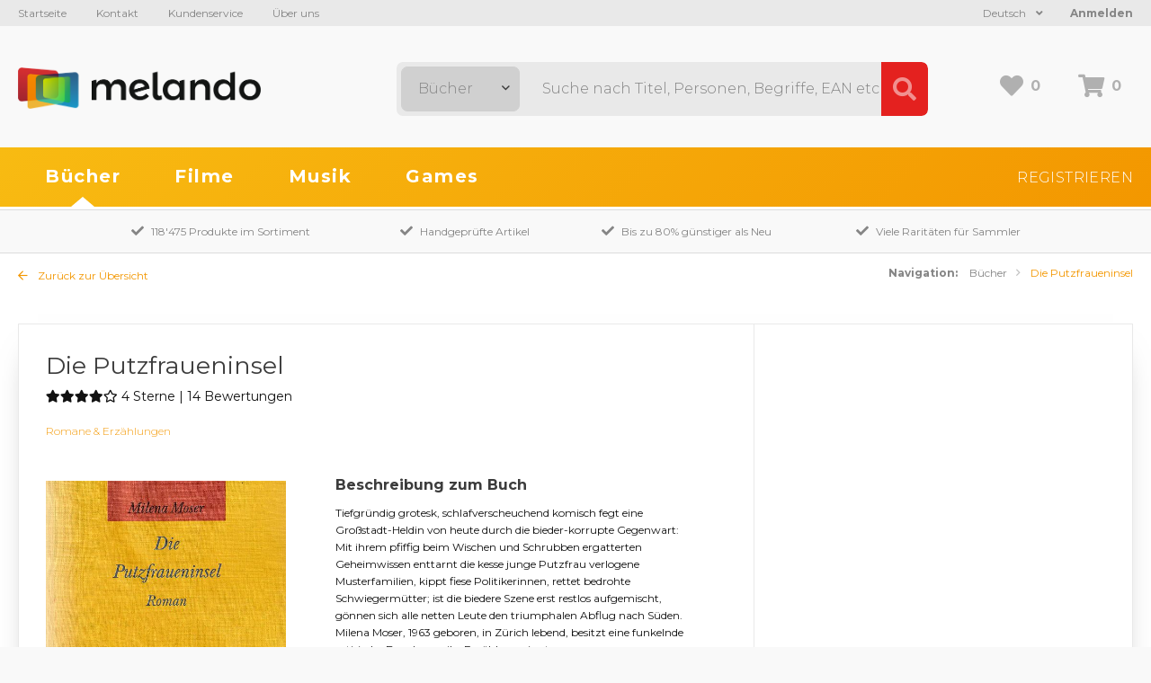

--- FILE ---
content_type: text/html; charset=UTF-8
request_url: https://www.melando.ch/de/gebrauchte-buecher-kaufen/die-putzfraueninsel-4349
body_size: 6461
content:
<!DOCTYPE html>
<html lang="de">
<head>
	<meta charset="utf-8">
	<meta http-equiv="X-UA-Compatible" content="IE=edge">
	
	<title>Buch Die Putzfraueninsel von Milena Moser gebraucht kaufen bei Melando Schweiz</title>
	<meta name="description" content="Kaufen Sie Buch Die Putzfraueninsel von Milena Moser gebraucht statt Neu und sparen Sie bis zu 80% gegenüber dem Neupreis bei Melando Schweiz.">

	<base href="https://www.melando.ch/">

	<meta name="application-name" content="Melando">
	<meta name="apple-mobile-web-app-title" content="Melando">
	<meta name="viewport" content="width=device-width, initial-scale=1, maximum-scale=1">
	
	<!-- CSS -->
	<link rel="stylesheet" href="https://fonts.googleapis.com/css?family=Montserrat:300,400,500,600,700">
	<link rel="stylesheet" href="css/shop/fontAwesome/css/fontawesome-all.min.css" type="text/css">
	<link rel="stylesheet" href="css/shop/styles.css" type="text/css">
    
	<!-- JS -->
	<script src="js/shop/addons/jquery.min.js"></script>
	<script src="js/shop/packed.min.js"></script>
	<script src="js/shop/shop.min.js"></script>
    
	<!-- TouchIcons -->
	<link rel="shortcut icon" href="img/favicon.ico" type="image/x-icon" />
	<link rel="apple-touch-icon" href="img/apple-touch-icon.png" />
	<link rel="apple-touch-icon" sizes="57x57" href="img/apple-touch-icon-57x57.png" />
	<link rel="apple-touch-icon" sizes="72x72" href="img/apple-touch-icon-72x72.png" />
	<link rel="apple-touch-icon" sizes="76x76" href="img/apple-touch-icon-76x76.png" />
	<link rel="apple-touch-icon" sizes="114x114" href="img/apple-touch-icon-114x114.png" />
	<link rel="apple-touch-icon" sizes="120x120" href="img/apple-touch-icon-120x120.png" />
	<link rel="apple-touch-icon" sizes="144x144" href="img/apple-touch-icon-144x144.png" />
	<link rel="apple-touch-icon" sizes="152x152" href="img/apple-touch-icon-152x152.png" />
    <link rel="apple-touch-icon" sizes="180x180" href="img/apple-touch-icon-180x180.png" />
    
        <!-- Global site tag (gtag.js) - Google Analytics -->
    <script async src="https://www.googletagmanager.com/gtag/js?id=UA-147530230-1"></script>
    <script>
        window.dataLayer = window.dataLayer || [];
        function gtag(){dataLayer.push(arguments);}
        gtag('js', new Date());
        gtag('config', 'UA-147530230-1');
    </script>
    
        
    <!-- Rich data -->
    <script type="application/ld+json">
    {
        "@context": "https://schema.org/",
        "@type": "Product",
        "name": "Die Putzfraueninsel",
        "image": "https:\/\/www.melando.ch\/uploads\/ec\/eceb5c4e85cac68608a82b35ba3835be.jpg",
        "description": "Tiefgründig grotesk, schlafverscheuchend komisch fegt eine Großstadt-Heldin von heute durch die bieder-korrupte Gegenwart: Mit ihrem pfiffig beim Wischen und Schrubben ergatterten Geheimwissen enttarnt die kesse junge Putzfrau verlogene Musterfamilien, kippt fiese Politikerinnen, rettet bedrohte Schwiegermütter; ist die biedere Szene erst restlos aufgemischt, gönnen sich alle netten Leute den triumphalen Abflug nach Süden. Milena Moser, 1963 geboren, in Zürich lebend, besitzt eine funkelnde satirische Begabung; ihr Erzählen swingt.    Über den Autor  Milena Moser, geb. 1963 in Zürich, hat eine Buchhändlerlehre absolviert und immer schon geschrieben, zunächst für Schweizer Rundfunkanstalten. 1990 erste Kurzgeschichten, 1991 ihr erster Roman 'Die Putzfraueninsel', dessen TV-Verfilmung preisgekrönt wurde. Es folgten weitere erfolgreiche Veröffentlichungen. Die Autorin lebt heute in San Francisco.",
        "gtin13": "9783499132094",
        "identifier": "9783499132094",
        "sku": "4349",
				"aggregateRating": {
          "@type": "AggregateRating",
          "ratingValue": "4",
          "reviewCount": "14"
        },
		        "offers": {
            "@type": "Offer",
            "url": "https://www.melando.ch/de/gebrauchte-buecher-kaufen/die-putzfraueninsel-4349",
            "priceCurrency": "CHF",
            "price": "11.75",
			"priceValidUntil": "2026-02-20",
            "itemCondition": "https://schema.org/UsedCondition",
            "availability": "https://schema.org/InStock",
            "seller": {
            "@type": "Organization",
            "name": "Melando AG"
            }
        }
    }
    </script>


    <!-- Open Graph -->
    <meta property="og:title" content="Die Putzfraueninsel" />
    <meta property="og:type" content="product" />
    <meta property="og:availability" content="in stock" />
    <meta property="product:price:amount" content="11.75"/>
    <meta property="product:price:currency" content="CHF"/>
    <meta property="og:url" content="https://www.melando.ch/de/gebrauchte-buecher-kaufen/die-putzfraueninsel-4349" />
    <meta property="fb:app_id" content="2515217241868237" />
    <meta property="og:description" content="Tiefgründig grotesk, schlafverscheuchend komisch fegt eine Großstadt-Heldin von heute durch die bieder-korrupte Gegenwart: Mit ihrem pfiffig beim Wischen und Schrubben ergatterten Geheimwissen enttarnt die kesse junge Putzfrau verlogene Musterfamilien, kippt fiese Politikerinnen, rettet bedrohte Schwiegermütter; ist die biedere Szene erst restlos aufgemischt, gönnen sich alle netten Leute den triumphalen Abflug nach Süden. Milena Moser, 1963 geboren, in Zürich lebend, besitzt eine funkelnde satirische Begabung; ihr Erzählen swingt.    Über den Autor  Milena Moser, geb. 1963 in Zürich, hat eine Buchhändlerlehre absolviert und immer schon geschrieben, zunächst für Schweizer Rundfunkanstalten. 1990 erste Kurzgeschichten, 1991 ihr erster Roman 'Die Putzfraueninsel', dessen TV-Verfilmung preisgekrönt wurde. Es folgten weitere erfolgreiche Veröffentlichungen. Die Autorin lebt heute in San Francisco." />
        <meta property="og:image" content="https://www.melando.ch/uploads/ec/eceb5c4e85cac68608a82b35ba3835be.jpg" />
    
</head>

<body>

<!-- Responsive Navigation -->
<div id="responsive_navigation_wrap" class="responsive_navigation_wrap">
	<div class="inner_wrap">

                    <a class="login_button" href="https://www.melando.ch/de/auth/login">Anmelden</a>
        		
		<nav>
	<ul class="navigation">
		<li class="orange">
			<a href="https://www.melando.ch/de/gebrauchte-buecher-kaufen/reset">Bücher</a>
					</li>
		<li class="green">
			<a href="https://www.melando.ch/de/gebrauchte-filme-kaufen/reset">Filme</a>
					</li>
		<li class="red">
			<a href="https://www.melando.ch/de/gebrauchte-musik-kaufen/reset">Musik</a>
					</li>
		<li class="blue">
			<a href="https://www.melando.ch/de/gebrauchte-games-kaufen/reset">Games</a>
					</li>
	</ul>
</nav>	
		<ul class="meta-navigation">
	<li><a href="https://www.melando.ch/de">Startseite</a></li>
	<li><a href="https://www.melando.ch/de/page/contact">Kontakt</a></li>
	<li><a href="https://www.melando.ch/de/page/help">Kundenservice</a></li>
	<li><a href="https://www.melando.ch/de/page/about">Über uns</a></li>
</ul>		<div class="shop_navigation">
			<a href="https://www.melando.ch/de/auth/login" class="register">Registrieren</a>
	</div>
                
        
<div class="language_switcher">

	<div class="active_language">
		Deutsch		<i class="fa fa-angle-down"></i>
    </div>
    
	<div class="language_dropdown">
        <a href="https://www.melando.ch/de" class="language">Deutsch</a>	
        <a href="https://www.melando.ch/fr" class="language">Francais</a>	
    </div>
    
	<div class="cf"></div>
</div>		</div>
</div>
<a href="javascript:void(0);" class="responsive_navigation_toggle" title="Responsive Navigation"><span></span><span></span><span></span></a>



<div class="page">
	
	<header class="header">

	<div class="header_top">
		<div class="header_inner">
            <ul class="meta-navigation">
	<li><a href="https://www.melando.ch/de">Startseite</a></li>
	<li><a href="https://www.melando.ch/de/page/contact">Kontakt</a></li>
	<li><a href="https://www.melando.ch/de/page/help">Kundenservice</a></li>
	<li><a href="https://www.melando.ch/de/page/about">Über uns</a></li>
</ul>            
			            
            				<a class="login_button" href="https://www.melando.ch/de/auth/login">Anmelden</a>
						
            
<div class="language_switcher">

	<div class="active_language">
		Deutsch		<i class="fa fa-angle-down"></i>
    </div>
    
	<div class="language_dropdown">
        <a href="https://www.melando.ch/de" class="language">Deutsch</a>	
        <a href="https://www.melando.ch/fr" class="language">Francais</a>	
    </div>
    
	<div class="cf"></div>
</div>	            
			<div class="cf"></div>
		</div>
	</div>

	<div class="header_middle">
		<div class="header_inner">

			<div class="logo">
                <a href="https://www.melando.ch/de">
                    <img src="img/logo.png" alt="Melando" width="270" />
                </a>
            </div>
            
			<div class="shop_cart_box">
				<a href="https://www.melando.ch/de/wishlist" class="wishlist goto_wishlist" title="Wunschliste">
					<i class="fa fa-heart"></i><span class="text" id="wishlist_count">0</span>
				</a>
				<a href="https://www.melando.ch/de/cart" class="cart" title="Warenkorb">
					<i class="fa fa-shopping-cart"></i><span class="text" id="cart_count">0</span>
				</a>
            </div>
            
			<div class="search_wrap">
				<form action="https://www.melando.ch/de/shop/filter" method="get" id="search_filter" accept-charset="utf-8">
					<select name="product_type_id" class="form-control select2_dark" id="category_select">
<option value="4" selected="selected">Bücher</option>
<option value="1">Filme</option>
<option value="2">Musik</option>
<option value="3">Games</option>
</select>
					<input type="text" name="search" value=""  id="search_input" placeholder="Suche nach Titel, Personen, Begriffe, EAN etc ..." />
					<input type="submit" name="submit" value="Suche"  class="button" />
					<i class="fa fa-search"></i>
					<span class="reset_input"><i class="fa fa-times"></i></span>
				</form>            </div>
            
            <div class="cf"></div>
            
		</div>
	</div>

	<div id="header_bottom" class="header_bottom">

		<div class="header_inner">
			<nav>
	<ul class="navigation">
		<li class="orange">
			<a href="https://www.melando.ch/de/gebrauchte-buecher-kaufen/reset">Bücher</a>
					</li>
		<li class="green">
			<a href="https://www.melando.ch/de/gebrauchte-filme-kaufen/reset">Filme</a>
					</li>
		<li class="red">
			<a href="https://www.melando.ch/de/gebrauchte-musik-kaufen/reset">Musik</a>
					</li>
		<li class="blue">
			<a href="https://www.melando.ch/de/gebrauchte-games-kaufen/reset">Games</a>
					</li>
	</ul>
</nav>			<div class="shop_navigation">
			<a href="https://www.melando.ch/de/auth/login" class="register">Registrieren</a>
	</div>			<div class="cf"></div>
        </div>
        
	</div>
</header>

	<div id="siteframe">
		
<!-- Canonical link -->
<link rel="canonical" href="https://www.melando.ch/de/gebrauchte-buecher-kaufen/die-putzfraueninsel-4349">


<div class="advantages_wrap">
	<div class="inner_wrap">
        <div class="advantage"><i class="fa fa-check"></i>118'475 Produkte im Sortiment</div>
		<div class="advantage"><i class="fa fa-check"></i>Handgeprüfte Artikel</div>
		<div class="advantage"><i class="fa fa-check"></i>Bis zu 80% günstiger als Neu</div>
		<div class="advantage"><i class="fa fa-check"></i>Viele Raritäten für Sammler</div>
	</div>
</div>
<div class="content_wrap books detail">

    
	<div class="detail_top">
		<a href="https://www.melando.ch/de/gebrauchte-buecher-kaufen/reset" class="back_to_overview">
			<i class="fa fa-arrow-left"></i>
			Zurück zur Übersicht		</a>
		<div class="custom_breadcrumb">
			<span class="navi_element">Navigation:</span>
			<a href="https://www.melando.ch/de/gebrauchte-buecher-kaufen/reset" class="breadcrumb_element">Bücher</a>

			<span class="breadcrumb_element">
				Die Putzfraueninsel			</span>

		</div>
		<div class="cf"></div>
	</div>

	
<div class="article_detail">
	<div class="article_left">
		
		<div class="article_top">
			<h1>Die Putzfraueninsel</h1>
		
							<div class="stars_wrap">
				<i class="fas fa-star"></i><i class="fas fa-star"></i><i class="fas fa-star"></i><i class="fas fa-star"></i><i class="far fa-star" aria-hidden="true"></i><span class='description'>	4 Sterne | 14 Bewertungen</span>				</div>
										<ul class="categories">
									<li>
	                    <a href="https://www.melando.ch/de/gebrauchte-buecher-kaufen/filter/product_category_id/romane-erzaehlungen-49">
	                        Romane & Erzählungen						</a>
					</li>
								</ul>
	        		</div>	
			
		<div class="pictures">

			<div class="picture">
                                    <a class="fancybox_thumbnail" href="uploads/ec/eceb5c4e85cac68608a82b35ba3835be.jpg">
						<img src="vendor_others/slir/w500/uploads/ec/eceb5c4e85cac68608a82b35ba3835be.jpg" alt="Die Putzfraueninsel" />
                    </a>
                			</div>
            
			<div class="thumbnails">
								<div class="cf"></div>
			</div>

											</div>

		<div class="text">

            
									<h2>Beschreibung zum Buch</h2>
				
                <div class="text long_description">
                    Tiefgründig grotesk, schlafverscheuchend komisch fegt eine Großstadt-Heldin von heute durch die bieder-korrupte Gegenwart: Mit ihrem pfiffig beim Wischen und Schrubben ergatterten Geheimwissen enttarnt die kesse junge Putzfrau verlogene Musterfamilien, kippt fiese Politikerinnen, rettet bedrohte Schwiegermütter; ist die biedere Szene erst restlos aufgemischt, gönnen sich alle netten Leute den triumphalen Abflug nach Süden. Milena Moser, 1963 geboren, in Zürich lebend, besitzt eine funkelnde satirische Begabung; ihr Erzählen swingt.<br />
<br />
Über den Autor<br />
Milena Moser, geb. 1963 in Zürich, hat eine Buchhändlerlehre absolviert und immer schon geschrieben, zunächst für Schweizer Rundfunkanstalten. 1990 erste Kurzgeschichten, 1991 ihr erster Roman 'Die Putzfraueninsel', dessen TV-Verfilmung preisgekrönt wurde. Es folgten weitere erfolgreiche Veröffentlichungen. Die Autorin lebt heute in San Francisco.                </div>
                        
            <div class="product_info open">
				
				<h2>Informationen zum Produkt</h2>
				
				<ul class="infos">
																		<li>
								<span class="label">Format</span>
								<span class="text">Taschenbuch</span>
							</li>
																								<li>
								<span class="label">Label</span>
								<span class="text">Rowohlt Taschenbuch</span>
							</li>
																								<li>
								<span class="label">Autor</span>
								<span class="text"><a href="https://www.melando.ch/de/gebrauchte-buecher-kaufen?search=Milena+Moser">Milena Moser</a></span>
							</li>
																								<li>
								<span class="label">Sprache</span>
								<span class="text">Deutsch</span>
							</li>
																								<li>
								<span class="label">Anzahl Seiten</span>
								<span class="text">223</span>
							</li>
																								<li>
								<span class="label">ISBN</span>
								<span class="text">3499132095</span>
							</li>
																								<li>
								<span class="label">EAN</span>
								<span class="text">9783499132094</span>
							</li>
															</ul>

								
			</div>

			<div class="buttons_wrap">
				<a class="button button_gray wishlist to_wishlist " data-product_id="4349" >
					<i class="fa fa-heart"></i>
					<span>Produkt merken</span>
				</a>
			</div>
			
        </div>
        <div class="cf"></div>
	</div>

	<div class="article_right">
		
		
		<div class="cf"></div>

	</div>
	
	<div class="cf"></div>
</div>

</div>


<!-- Upselling cart -->
<div class="popup_wrap upselling_popup" id="upselling_popup" data-product_id="4349">
    <div class="big_spinner">
        <i class="fa fa-spinner fa-spin" aria-hidden="true"></i>
    </div>
</div>


<!-- Newest similar products -->
	<div class="article_slider newest_products">
		<div class="inner_wrap">
            <h2 class="h2_as_h1">Neue Bücher im Lager in &laquo;Romane & Erzählungen&raquo;</h2>
			<div class="articles_wrap">
				
<div class="article_entry orange ">
    
	<div class="article_inner ">

        
		<div class="picture">

			<a href="https://www.melando.ch/de/gebrauchte-buecher-kaufen/schlaglicht-181181" class="resource_link">
                				    <img data-srcset="vendor_others/slir/w300-q85/uploads/ac/ac0773c854e024b2a5753fe616183b27.jpg 1x, vendor_others/slir/w600-q85/uploads/ac/ac0773c854e024b2a5753fe616183b27.jpg 2x" data-retina="vendor_others/slir/w600-q85/uploads/ac/ac0773c854e024b2a5753fe616183b27.jpg" data-src="vendor_others/slir/w300-q85/uploads/ac/ac0773c854e024b2a5753fe616183b27.jpg" src="vendor_others/slir/w75-q5/uploads/ac/ac0773c854e024b2a5753fe616183b27.jpg" itemprop="image"  class="lazyload"  alt="Schlaglicht">                			</a>

		</div>


		<div class="text">
            
                        
			<h3 class="h3_as_h2">Schlaglicht</h3>

			<ul class="info">
									<li>Rita Bullwinkel</li>
									<li>Gebundene Ausgabe</li>
				            </ul>
            
			<div class="shop_cart_box ">
				<a class="wishlist to_wishlist " data-product_id="181181" >
					<i class="fa fa-heart "></i>
                </a>
			</div>

			<div class="availability ">
				
					
							 				<span class="backorder"><i class="fa fa-clock"></i> Auf Bestellung (Lieferung innert 7-14 Tagen)</span>
					
										
 							</div>

		</div>

		<a href="https://www.melando.ch/de/gebrauchte-buecher-kaufen/schlaglicht-181181" class="entry_link"></a>

	</div>
</div>


<div class="article_entry orange ">
    
	<div class="article_inner ">

        
		<div class="picture">

			<a href="https://www.melando.ch/de/gebrauchte-buecher-kaufen/geiseldrama-in-paris-181023" class="resource_link">
                				    <img data-srcset="vendor_others/slir/w300-q85/uploads/1f/1f41588ef6511b349b6adb001db5c2b9.jpg 1x, vendor_others/slir/w600-q85/uploads/1f/1f41588ef6511b349b6adb001db5c2b9.jpg 2x" data-retina="vendor_others/slir/w600-q85/uploads/1f/1f41588ef6511b349b6adb001db5c2b9.jpg" data-src="vendor_others/slir/w300-q85/uploads/1f/1f41588ef6511b349b6adb001db5c2b9.jpg" src="vendor_others/slir/w75-q5/uploads/1f/1f41588ef6511b349b6adb001db5c2b9.jpg" itemprop="image"  class="lazyload"  alt="Geiseldrama in Paris">                			</a>

		</div>


		<div class="text">
            
                        
			<h3 class="h3_as_h2">Geiseldrama in Paris</h3>

			<ul class="info">
									<li>k.A.</li>
									<li>Gebundene Ausgabe</li>
				            </ul>
            
			<div class="shop_cart_box ">
				<a class="wishlist to_wishlist " data-product_id="181023" >
					<i class="fa fa-heart "></i>
                </a>
			</div>

			<div class="availability ">
				
					
							 				<span class="backorder"><i class="fa fa-clock"></i> Auf Bestellung (Lieferung innert 7-14 Tagen)</span>
					
										
 							</div>

		</div>

		<a href="https://www.melando.ch/de/gebrauchte-buecher-kaufen/geiseldrama-in-paris-181023" class="entry_link"></a>

	</div>
</div>


<div class="article_entry orange ">
    
	<div class="article_inner ">

        
		<div class="picture">

			<a href="https://www.melando.ch/de/gebrauchte-buecher-kaufen/der-gruene-papst-180938" class="resource_link">
                				    <img data-srcset="vendor_others/slir/w300-q85/uploads/2e/2e6a9732bb14602ef6e145c82e33a6ac.jpg 1x, vendor_others/slir/w600-q85/uploads/2e/2e6a9732bb14602ef6e145c82e33a6ac.jpg 2x" data-retina="vendor_others/slir/w600-q85/uploads/2e/2e6a9732bb14602ef6e145c82e33a6ac.jpg" data-src="vendor_others/slir/w300-q85/uploads/2e/2e6a9732bb14602ef6e145c82e33a6ac.jpg" src="vendor_others/slir/w75-q5/uploads/2e/2e6a9732bb14602ef6e145c82e33a6ac.jpg" itemprop="image"  class="lazyload"  alt="Der grüne Papst">                			</a>

		</div>


		<div class="text">
            
                        
			<h3 class="h3_as_h2">Der grüne Papst</h3>

			<ul class="info">
									<li>Miguel Angel Asturias</li>
									<li>Taschenbuch</li>
				            </ul>
            
			<div class="shop_cart_box ">
				<a class="wishlist to_wishlist " data-product_id="180938" >
					<i class="fa fa-heart "></i>
                </a>
			</div>

			<div class="availability ">
				
					
							 				<span class="backorder"><i class="fa fa-clock"></i> Auf Bestellung (Lieferung innert 7-14 Tagen)</span>
					
										
 							</div>

		</div>

		<a href="https://www.melando.ch/de/gebrauchte-buecher-kaufen/der-gruene-papst-180938" class="entry_link"></a>

	</div>
</div>


<div class="article_entry orange ">
    
	<div class="article_inner ">

        
		<div class="picture">

			<a href="https://www.melando.ch/de/gebrauchte-buecher-kaufen/der-bunker-180614" class="resource_link">
                				    <img data-srcset="vendor_others/slir/w300-q85/uploads/e9/e98bae7c3d947c882aa31969ce44efb7.jpg 1x, vendor_others/slir/w600-q85/uploads/e9/e98bae7c3d947c882aa31969ce44efb7.jpg 2x" data-retina="vendor_others/slir/w600-q85/uploads/e9/e98bae7c3d947c882aa31969ce44efb7.jpg" data-src="vendor_others/slir/w300-q85/uploads/e9/e98bae7c3d947c882aa31969ce44efb7.jpg" src="vendor_others/slir/w75-q5/uploads/e9/e98bae7c3d947c882aa31969ce44efb7.jpg" itemprop="image"  class="lazyload"  alt="Der Bunker">                			</a>

		</div>


		<div class="text">
            
                        
			<h3 class="h3_as_h2">Der Bunker</h3>

			<ul class="info">
									<li>Jacques Berndorf</li>
									<li>Taschenbuch</li>
				            </ul>
            
			<div class="shop_cart_box ">
				<a class="wishlist to_wishlist " data-product_id="180614" >
					<i class="fa fa-heart "></i>
                </a>
			</div>

			<div class="availability ">
				
					
							 				<span class="backorder"><i class="fa fa-clock"></i> Auf Bestellung (Lieferung innert 7-14 Tagen)</span>
					
										
 							</div>

		</div>

		<a href="https://www.melando.ch/de/gebrauchte-buecher-kaufen/der-bunker-180614" class="entry_link"></a>

	</div>
</div>


<div class="article_entry orange ">
    
	<div class="article_inner ">

        
		<div class="picture">

			<a href="https://www.melando.ch/de/gebrauchte-buecher-kaufen/der-club-der-engel-180331" class="resource_link">
                				    <img data-srcset="vendor_others/slir/w300-q85/uploads/42/42c843419d8e63174f60dbd2ed938704.jpg 1x, vendor_others/slir/w600-q85/uploads/42/42c843419d8e63174f60dbd2ed938704.jpg 2x" data-retina="vendor_others/slir/w600-q85/uploads/42/42c843419d8e63174f60dbd2ed938704.jpg" data-src="vendor_others/slir/w300-q85/uploads/42/42c843419d8e63174f60dbd2ed938704.jpg" src="vendor_others/slir/w75-q5/uploads/42/42c843419d8e63174f60dbd2ed938704.jpg" itemprop="image"  class="lazyload"  alt="Der Club der Engel">                			</a>

		</div>


		<div class="text">
            
                        
			<h3 class="h3_as_h2">Der Club der Engel</h3>

			<ul class="info">
									<li>Luis F Verissimo</li>
									<li>Taschenbuch</li>
				            </ul>
            
			<div class="shop_cart_box ">
				<a class="wishlist to_wishlist " data-product_id="180331" >
					<i class="fa fa-heart "></i>
                </a>
			</div>

			<div class="availability ">
				
					
							 				<span class="backorder"><i class="fa fa-clock"></i> Auf Bestellung (Lieferung innert 7-14 Tagen)</span>
					
										
 							</div>

		</div>

		<a href="https://www.melando.ch/de/gebrauchte-buecher-kaufen/der-club-der-engel-180331" class="entry_link"></a>

	</div>
</div>


<div class="article_entry orange ">
    
	<div class="article_inner ">

        
		<div class="picture">

			<a href="https://www.melando.ch/de/gebrauchte-buecher-kaufen/bittersuess-179603" class="resource_link">
                				    <img data-srcset="vendor_others/slir/w300-q85/uploads/d3/d390f2e37048353837c0e075e373d838.jpg 1x, vendor_others/slir/w600-q85/uploads/d3/d390f2e37048353837c0e075e373d838.jpg 2x" data-retina="vendor_others/slir/w600-q85/uploads/d3/d390f2e37048353837c0e075e373d838.jpg" data-src="vendor_others/slir/w300-q85/uploads/d3/d390f2e37048353837c0e075e373d838.jpg" src="vendor_others/slir/w75-q5/uploads/d3/d390f2e37048353837c0e075e373d838.jpg" itemprop="image"  class="lazyload"  alt="Bittersüss">                			</a>

		</div>


		<div class="text">
            
                        
			<h3 class="h3_as_h2">Bittersüss</h3>

			<ul class="info">
									<li>Hattie Williams</li>
									<li>Gebundene Ausgabe</li>
				            </ul>
            
			<div class="shop_cart_box ">
				<a class="wishlist to_wishlist " data-product_id="179603" >
					<i class="fa fa-heart "></i>
                </a>
			</div>

			<div class="availability ">
				
					
							 				<span class="backorder"><i class="fa fa-clock"></i> Auf Bestellung (Lieferung innert 7-14 Tagen)</span>
					
										
 							</div>

		</div>

		<a href="https://www.melando.ch/de/gebrauchte-buecher-kaufen/bittersuess-179603" class="entry_link"></a>

	</div>
</div>


<div class="article_entry orange ">
    
	<div class="article_inner ">

        
		<div class="picture">

			<a href="https://www.melando.ch/de/gebrauchte-buecher-kaufen/herumtreiberinnen-179359" class="resource_link">
                				    <img data-srcset="vendor_others/slir/w300-q85/uploads/4b/4b99ae0df7836d81a73bc99b1ac30ef9.jpg 1x, vendor_others/slir/w600-q85/uploads/4b/4b99ae0df7836d81a73bc99b1ac30ef9.jpg 2x" data-retina="vendor_others/slir/w600-q85/uploads/4b/4b99ae0df7836d81a73bc99b1ac30ef9.jpg" data-src="vendor_others/slir/w300-q85/uploads/4b/4b99ae0df7836d81a73bc99b1ac30ef9.jpg" src="vendor_others/slir/w75-q5/uploads/4b/4b99ae0df7836d81a73bc99b1ac30ef9.jpg" itemprop="image"  class="lazyload"  alt="Herumtreiberinnen">                			</a>

		</div>


		<div class="text">
            
                        
			<h3 class="h3_as_h2">Herumtreiberinnen</h3>

			<ul class="info">
									<li>Bettina Wilpert</li>
									<li>Gebundene Ausgabe</li>
				            </ul>
            
			<div class="shop_cart_box ">
				<a class="wishlist to_wishlist " data-product_id="179359" >
					<i class="fa fa-heart "></i>
                </a>
			</div>

			<div class="availability ">
				
					
							 				<span class="backorder"><i class="fa fa-clock"></i> Auf Bestellung (Lieferung innert 7-14 Tagen)</span>
					
										
 							</div>

		</div>

		<a href="https://www.melando.ch/de/gebrauchte-buecher-kaufen/herumtreiberinnen-179359" class="entry_link"></a>

	</div>
</div>


<div class="article_entry orange ">
    
	<div class="article_inner ">

        
		<div class="picture">

			<a href="https://www.melando.ch/de/gebrauchte-buecher-kaufen/schnee-auf-dem-kilimandscharo-179291" class="resource_link">
                				    <img data-srcset="vendor_others/slir/w300-q85/uploads/0f/0fe2cb57be76c380b43dd21847519131.jpg 1x, vendor_others/slir/w600-q85/uploads/0f/0fe2cb57be76c380b43dd21847519131.jpg 2x" data-retina="vendor_others/slir/w600-q85/uploads/0f/0fe2cb57be76c380b43dd21847519131.jpg" data-src="vendor_others/slir/w300-q85/uploads/0f/0fe2cb57be76c380b43dd21847519131.jpg" src="vendor_others/slir/w75-q5/uploads/0f/0fe2cb57be76c380b43dd21847519131.jpg" itemprop="image"  class="lazyload"  alt="Schnee auf dem Kilimandscharo">                			</a>

		</div>


		<div class="text">
            
                        
			<h3 class="h3_as_h2">Schnee auf dem Kilimandscharo</h3>

			<ul class="info">
									<li>Ernest Hemingway</li>
									<li>Gebundene Ausgabe</li>
				            </ul>
            
			<div class="shop_cart_box ">
				<a class="wishlist to_wishlist " data-product_id="179291" >
					<i class="fa fa-heart "></i>
                </a>
			</div>

			<div class="availability ">
				
					
							 				<span class="backorder"><i class="fa fa-clock"></i> Auf Bestellung (Lieferung innert 7-14 Tagen)</span>
					
										
 							</div>

		</div>

		<a href="https://www.melando.ch/de/gebrauchte-buecher-kaufen/schnee-auf-dem-kilimandscharo-179291" class="entry_link"></a>

	</div>
</div>

			</div>
			<div class="cf"></div>
		</div>
	</div>
	</div>

	<footer class="footer">
	
	<div class="footer_top">
                    <div class="infos_wrap">
                                                            <div class="info">

                            <h4>
                                <i class="fa fa-leaf"></i>                                ÖKOLOGISCH EINKAUFEN                            </h4>

                            <p>
                                Bei Melando können Sie rund um die Uhr gebrauchte Medien bis zu 80 Prozent günstiger bestellen als Neu. Damit bekommen Medien ein zweites Leben und das schont nicht nur Ihr Budget, sondern auch die Umwelt.&nbsp;                            </p>

                                                                                                                    
                        </div>

                                                                                <div class="info">

                            <h4>
                                <i class="fa fa-shopping-cart"></i>                                SCHNELLE LIEFERUNG, EINFACHE BEZAHLUNG                            </h4>

                            <p>
                                <p>Wir bearbeiten Bestellungen von Montag bis Freitag. Sie bezahlen bequem online. Schnell, einfach und sicher.<br></p>                            </p>

                                                                                                                    
                        </div>

                                                                                <div class="info">

                            <h4>
                                <i class="fa fa-handshake"></i>                                HERVORRAGENDER KUNDENSERVICE                            </h4>

                            <p>
                                <p>Wir bieten Ihnen einen zuvorkommenden Kundenservice und antworten schnell und kompetent. Artikel nicht gefunden? Gerne sind wir Ihnen bei der Suche behilflich und versuchen den gewünschten Artikel zu beschaffen.<br></p>                            </p>

                                                                                                                    
                        </div>

                                                                                                                                                                                                                                                                                                                                                                                                                                                                                                                                                                                                                                                                        
                <div class="cf"></div>
            </div>
        		<div class="quicklinks_wrap">
			
			<div class="popular">
				<h4>Beliebt</h4>
				<ul class="links">
					<li><a href="https://www.melando.ch/de/gebrauchte-buecher-kaufen/reset">Gebrauchte Bücher kaufen</a></li>
					<li><a href="https://www.melando.ch/de/gebrauchte-filme-kaufen/reset">Gebrauchte Filme kaufen</a></li>
					<li><a href="https://www.melando.ch/de/gebrauchte-musik-kaufen/reset">Gebrauchte Musik kaufen</a></li>
					<li><a href="https://www.melando.ch/de/gebrauchte-games-kaufen/reset">Gebrauchte Games kaufen</a></li>
				</ul>
			</div>
			
			<div class="new">
				<h4>Neu eingetroffen</h4>
				<ul class="links">
					<li><a href="https://www.melando.ch/de/gebrauchte-buecher-kaufen/filter/recently_added/1">Kürzlich hinzugefügte Bücher</a></li>
					<li><a href="https://www.melando.ch/de/gebrauchte-filme-kaufen/filter/recently_added/1">Kürzlich hinzugefügte Filme</a></li>
					<li><a href="https://www.melando.ch/de/gebrauchte-musik-kaufen/filter/recently_added/1">Kürzlich hinzugefügte Musik</a></li>
					<li><a href="https://www.melando.ch/de/gebrauchte-games-kaufen/filter/recently_added/1">Kürzlich hinzugefügte Games</a></li>
				</ul>
			</div>

           
            <!-- 
			Aktionen anzeigen
            -->

			
			<div class="help">
				<h4>Kundenservice</h4>
				<ul class="links">
                <li><a href="https://www.melando.ch/de/page/help">Kundenservice</a></li>
                <li><a href="https://www.melando.ch/de/page/conditions">Zustandsbeschreibung</a></li>
                <li><a href="https://www.melando.ch/de/page/satisfaction">Kundenzufriedenheit</a></li>

				</ul>
			</div>
			<div class="about">
				<h4>Über uns</h4>
				<ul class="links">
					<li><a href="https://www.melando.ch/de/page/about">Melando AG</a></li>
					<li><a href="https://www.melando.ch/de/page/jobs">Jobs</a></li>
					<li><a href="https://www.melando.ch/de/page/terms">AGB</a></li>
					<li><a href="https://www.melando.ch/de/page/privacy">Impressum / Datenschutz</a></li>
				</ul>
			</div>
			<div class="cf"></div>
		</div>
	</div>
	
	<div class="footer_dark">
		<div class="footer_inner">

            <div class="certificates">
				<a href="https://www.melando.ch/de/page/satisfaction"><img src="img/certificates/satisfaction_garantie.png" alt="Satisfaction Garantie" width="82" /></a>
			</div>
			
			<div class="partners">
                <span><img data-toggle="tooltip" data-placement="bottom" alt="Per Kreditkarte, Paypal, TWINT oder Vorauskasse" src="img/payment_types/mastercard.png" width="48" /></span>
				<span><img data-toggle="tooltip" data-placement="bottom" alt="Per Kreditkarte, Paypal, TWINT oder Vorauskasse" src="img/payment_types/visa.png" width="48" /></span>
				<span><img data-toggle="tooltip" data-placement="bottom" alt="Per Kreditkarte, Paypal, TWINT oder Vorauskasse" src="img/payment_types/paypal.png" width="48" /></span>
				<span><img data-toggle="tooltip" data-placement="bottom" alt="Per Kreditkarte, Paypal, TWINT oder Vorauskasse" src="img/payment_types/twint.png" width="48" /></span>
				<span><img data-toggle="tooltip" data-placement="bottom" alt="Per Kreditkarte, Paypal, TWINT oder Vorauskasse" src="img/payment_types/prepayment.png" width="48" /></span>
			</div>
			<div class="cf"></div>
		</div>
	</div>
	
	<div class="footer_bottom">
		<ul class="address">
			<li>&copy; 2018 Melando AG</li>
			<li>Schweiz</li>
			<li><a href="https://www.indual.ch" class="indual_link" target="_blank"><span>webentwicklung, webdesign und hosting </span>powered by indual.ch</a></li>
		</ul>
		<div class="cf"></div>
	</div>

</footer>

</div>

</body>
</html>


--- FILE ---
content_type: application/javascript
request_url: https://www.melando.ch/js/shop/shop.min.js
body_size: 7957
content:
function Application(e){this.lang=e,this.base_url=$("base").attr("href"),this.wishlist_red="#E4211F",this.icon_default="#808080",this.labels={de:{to_wishlist:"Produkt merken",in_wishlist:"In Ihrer Wunschliste",in_wishlist_success:"In die Wunschliste gelegt.",wishlist_article_removed:"Produkt von Wunschliste entfernt.",show_wishlist:"Wunschliste anzeigen",empty_wishlist_help:"Ihre Wunschliste ist leer. Entdecken Sie Produkte und fügen diese zur Wunschliste hinzu. Sie können diese Produkte danach hier verwalten.",in_cart_success:"Artikel in den Warenkorb gelegt!",coupon_check_success:"Gutschein erfolgreich eingelöst!",coupon_check_error:"Gutschein ist ungültig oder wurde bereits eingelöst!",show_cart:"Warenkorb anzeigen",empty_cart_help:"Ihr Warenkorb ist leer.",cart_updated:"Warenkorb aktualisiert.",general_error:"Es ist ein Fehler aufgetreten.",cart_add_anyway:"Artikel trotzdem hinzufügen",article_double_in_cart:"Doppelter Artikel",article_double_in_cart_question:"Möchten Sie wirklich den Artikel zweimal in den Warenkorb nehmen?",article_hollystar_in_cart:"Anderes Cover",article_hollystar_in_cart_description:'Sie erhalten den Film nicht mit dem abgebildeten Cover, sondern als "Must See Movie Edition". Die MUST SEE MOVIE COLLECTION von Melando bietet Ihnen grossartige Filme auf einer Original Disc. Diese stammt aus der Vermietung und wäre eigentlich im Abfall gelandet. Die Originalhüllen wurden vom Verleiher entsorgt. Aus diesem Grund haben wir ein neues Cover entworfen, damit diese Disc wieder verkauft werden kann. Die Disc wird von uns maschinell gereinigt und bietet Ihnen 100% Filmvergnügen. Dafür geben wir Ihnen eine Garantie von 5 Jahren ab Kaufdatum.',no:"Nein",show_more:"Alle anzeigen",show_less:"Weniger anzeigen"},fr:{to_wishlist:"Noter le produit",in_wishlist:"Dans votre liste de souhaits",in_wishlist_success:"Ajouter à la liste de souhaits.",wishlist_article_removed:"Produit retiré de la liste de souhaits.",show_wishlist:"Afficher la liste de souhaits",empty_wishlist_help:"Your wishlist is empty. Discover new products and add them to the wishlist. You can then manage them here.",in_cart_success:"Article ajouté au panier d'achat!",coupon_check_success:"Bon d'échange utilisé avec succès!",coupon_check_error:"Coupon code is not valid or expired!",show_cart:"Afficher le panier",empty_cart_help:"Votre panier est vide.",cart_updated:"Panier mis à jour.",general_error:"Une erreur s'est produite.",cart_add_anyway:"Ajouter un élément quand même",article_double_in_cart:"Article en double",article_double_in_cart_question:"Voulez-vous vraiment ajouter l'article au panier deux fois?",article_hollystar_in_cart:"Couverture différente",article_hollystar_in_cart_description:'Vous ne recevrez pas le film avec la couverture montrée, mais comme "Must See Movie Edition". Le MUST SEE MOVIE COLLECTION de Melando vous propose de superbes films sur un disque original. Cela vient de la location et se serait retrouvé à la poubelle. Les couvertures originales ont été éliminées par le prêteur. Pour cette raison, nous avons conçu une nouvelle pochette afin que ce disque puisse être revendu. Le disque est nettoyé à la machine par nos soins et vous offre un plaisir à 100%. Nous vous offrons une garantie de 5 ans à compter de la date d\'achat.',no:"No",show_more:"Tout voir",show_less:"Montrer moins"}}}Application.prototype={init:function(){var e=this;e.colorThemes(),e.languageSwitcher(),e.cookieBanner(),e.categorySidebar(),e.rangeSlider(),e.articleHeight(),e.articleSlider(),"ontouchstart"in document.documentElement?$("html").addClass("touch"):$("html").addClass("no-touch"),$("input#search_input").each(function(){""!==$(this).val()?$(this).parent().addClass("has_value"):$(this).parent().removeClass("has_value")}),$("input#sale_search_input, input#search_input").on("input",function(){""!==$(this).val()?$(this).parent().addClass("has_value"):$(this).parent().removeClass("has_value")}),$(".header .search_wrap .reset_input").click(function(){$(".header .search_wrap input#search_input").val(""),$(".header .search_wrap #search_filter").removeClass("has_value")}),$('[data-toggle="tooltip"]').tooltip({container:"body",html:!0,placement:"right",trigger:"hover click"}),$("#header_bottom").sticky(),$(".fancybox").length&&$(".fancybox").fancybox({buttons:["close"],loop:!0}),$(".fancybox_thumbnail").length&&$(".fancybox_thumbnail").fancybox({buttons:["close"],animationEffect:"fade"}).attr("data-fancybox","group1"),$(".select2").select2(),$(".select2_dark").select2({containerCssClass:"dark_select",dropdownCssClass:"dark_select"}),$(".filter .select2").select2({containerCssClass:"gray_select",dropdownCssClass:"gray_select"}),$(".filter_wrap.home .select2").select2({containerCssClass:"big_select",dropdownCssClass:"big_select"}),$(".content table, table.article_list").wrap('<div class="table_wrap_container"><div class="table_wrap"></div></div>'),$(".table_wrap_container").append('<span class="table_scroll_indicator"></span>'),$(".table_scroll_indicator").click(function(){tableWrap=$(this).prev(".table_wrap"),tableWrapScroll=tableWrap.scrollLeft()>0?0:tableWrap.find("> table").outerWidth(),tableWrap.animate({scrollLeft:tableWrapScroll},600)}),$(".filter_wrap a.show_responsive_filter").click(function(){$(".sidebar.left").toggleClass("show"),$(this).toggleClass("hide_button")}),$(".sidebar .close").click(function(){$(this).parent().removeClass("show"),$(".filter_wrap a.show_responsive_filter").removeClass("hide_button")}),$(".responsive_navigation_toggle").click(function(){$("body").toggleClass("navi_open"),window.myScrollNavi||(window.myScrollNavi=new iScroll("responsive_navigation_wrap",{bounce:!1}))}),$("#submit_register").bind("click",function(){$("#submit_spinner").show(),$("#submit_register").hide()}),$("#user_profile_salutation").on("change",function(){""!=$(this).val()?$(this).closest(".form-group").addClass("is_correct"):$(this).closest(".form-group").removeClass("is_correct")}),$("#user_profile_firstname").on("keyup",function(){""!=$(this).val()?$(this).closest(".form-group").addClass("is_correct"):$(this).closest(".form-group").removeClass("is_correct")}),$("#user_profile_lastname").on("keyup",function(){""!=$(this).val()?$(this).closest(".form-group").addClass("is_correct"):$(this).closest(".form-group").removeClass("is_correct")}),$("#user_profile_company").on("keyup",function(){""!=$(this).val()?$(this).closest(".form-group").addClass("is_correct"):$(this).closest(".form-group").removeClass("is_correct")}),$("#user_username").on("keyup",function(){""!=$(this).val()&&e.check_email($(this).val())?$(this).closest(".form-group").addClass("is_correct"):$(this).closest(".form-group").removeClass("is_correct")}),$("#user_password1").on("keyup",function(){""!=$(this).val()&&e.check_password($(this).val())?$(this).closest(".form-group").addClass("is_correct"):$(this).closest(".form-group").removeClass("is_correct")}),$("#user_password2").on("keyup",function(){""!=$(this).val()&&e.check_password($(this).val())&&$(this).val()==$("#user_password1").val()?$(this).closest(".form-group").addClass("is_correct"):$(this).closest(".form-group").removeClass("is_correct")}),e.handle_cart(),$(".to_wishlist, .remove_article").click(function(){e.updateWishlist($(this).data("product_id"),$(this).data("remove"))}),$(".autofocus").click(function(){$(this).closest("ul").find("select").select2("focus")}),$("#checkout_button").click(function(e){e.preventDefault(),$(this).html($(this).html()+' <i class="fa fa-spinner fa-spin" aria-hidden="true"></i>'),$(this).prop("disabled",!0),$("#process_checkout").submit()}),e.handle_auto_city_by_zip("user_profile_zip","user_profile_city"),e.handle_auto_city_by_zip("user_profile_delivery_zip","user_profile_delivery_city"),$(".offer_informations .button.start").length&&$(".offer_informations .button.start").click(function(){$(".offer_steps").addClass("hidden"),$(".offer_informations, .offer_summary").toggleClass("hidden")}),$(".article_detail .thumbnails .show_pictures").length&&$(".article_detail .thumbnails .show_pictures").click(function(){$(this).closest(".thumbnails").find(".more_pictures").show(),$(this).hide()}),$("#coupon_redeem_button").bind("click",function(t){$("input[name=payment_type_id]").val($("input[type='radio'][name='order[payment_type]']:checked").attr("value")),application.ajax_post("#redeem_coupon",function(t,a){a=JSON.parse(a);1==a.status?(e.showMessage(e.labels[e.lang].coupon_check_success,"success"),$("#coupon_code").val("")):void 0!==a.error?e.showMessage(a.error,"danger"):e.showMessage(e.labels[e.lang].coupon_check_error,"danger"),$("#order_overview_products").html(a.product_view),$("#order_redeemed_coupon").html(a.coupon_view)})})},handle_cart:function(e){var t=this;$(".to_cart").click(function(){t.updateCart($(this).data("product_id"),$(this).data("remove"),$(this).data("quantity"),$(this).data("condition_id"),$(this).data("is_hollystar"),0,$(this))}),$(".to_cart_single").click(function(){var e=$(this);"1"==$(e).data("is_hollystar")?application.alert(t.labels[t.lang].article_hollystar_in_cart,t.labels[t.lang].article_hollystar_in_cart_description,"",t.labels[t.lang].cart_add_anyway,t.labels[t.lang].no,"warning").then(function(a){1==a.value&&t.updateCart($(e).data("product_id"),$(e).data("remove"),$(e).data("quantity"),$(e).data("condition_id"),$(e).data("is_hollystar"),1,$(e))}):t.updateCart(e.data("product_id"),e.data("remove"),e.data("quantity"),e.data("condition_id"),e.data("is_hollystar"),1,e)}),$(".quantity_select").focusout(application.bindCartUpdate).keydown(application.bindCartUpdate),$(document).on("click",".double_article",function(){var e=$(this);application.alert(t.labels[t.lang].article_double_in_cart,t.labels[t.lang].article_double_in_cart_question,"",t.labels[t.lang].cart_add_anyway,t.labels[t.lang].no,"warning").then(function(a){1==a.value&&(t.updateCart($(e).data("product_id"),$(e).data("remove"),$(e).data("quantity"),$(e).data("condition_id"),$(e).data("is_hollystar"),1),$(e))})})},bindCartUpdate:function(e){if(void 0!==e.key){var t=e.key||e.keyCode;"Enter"!==t&&13!==t||(application.updateCart($(this).data("product_id"),!1,$(this).val(),$(this).data("condition_id"),0),$(this))}else application.updateCart($(this).data("product_id"),!1,$(this).val(),$(this).data("condition_id"),0),$(this)},colorThemes:function(){$(".content_wrap.books").length&&($("body").addClass("orange books"),$(".header .navigation li.orange").addClass("current"),$(".header .navigation li.orange .subnavigation_tab").addClass("subnavigation_tab_current")),$(".content_wrap.movies").length&&($("body").addClass("green movies"),$(".header .navigation li.green").addClass("current"),$(".header .navigation li.green .subnavigation_tab").addClass("subnavigation_tab_current")),$(".content_wrap.music").length&&($("body").addClass("red music"),$(".header .navigation li.red").addClass("current"),$(".header .navigation li.red .subnavigation_tab").addClass("subnavigation_tab_current")),$(".content_wrap.games").length&&($("body").addClass("blue games"),$(".header .navigation li.blue").addClass("current"),$(".header .navigation li.blue .subnavigation_tab").addClass("subnavigation_tab_current")),$(".content_wrap.sale").length&&($("body").addClass("sale"),$(".content_wrap.results").length&&$("body").addClass("results"),$(".content_wrap.orange").length&&$("body").addClass("orange"),$(".content_wrap.red").length&&$("body").addClass("red"),$(".content_wrap.green").length&&$("body").addClass("green"),$(".content_wrap.blue").length&&$("body").addClass("blue"))},rangeSlider:function(e,t){var a;e=$("#price_min").val()>=1?$("#price_min").val():1,t=$("#price_max").val()>=1?$("#price_max").val():200,$(".filter .range").slider({range:!0,min:1,max:300,values:[e,t],slide:function(e,t){$(".range_wrap label .value1").text(t.values[0]),$(".range_wrap label .value2").text(t.values[1])}}),$(".range_wrap label .value1").text($(".filter .range").slider("values",0)),$(".range_wrap label .value2").text($(".filter .range").slider("values",1)),$(".filter .range").on("slide",function(e,t){$(".range_wrap label .value1").text(t.values[0]),$("#price_min").val(t.values[0]),$(".range_wrap label .value2").text(t.values[1]),$("#price_max").val(t.values[1]),clearTimeout(a),a=setTimeout(function(){$("#filter").submit()},800)})},submitMultiselect:function(e){var t;$(e).on("select2:open",function(e,a){clearTimeout(t)}),$(e).on("select2:close",function(a,i){clearTimeout(t),t=setTimeout(function(){0==$(e).val().length&&$(e).parent().parent().find(".filter_reset").length>0&&$(e).parent().parent().find(".filter_reset")[0].click(),$(e).closest("form").submit()},1800)})},updateCart:function(e,t,a,i,r,s,n){var o=this;null==t&&(t=!1),null==a&&(a=1),null==r&&(r=0),null==s&&(s=0);var l=o.base_url+o.lang+"/cart/ajax_update/"+e+"/"+a+"/"+i+"/"+s+"/"+r,c=window.location.href.indexOf("cart")>-1;$.ajax({url:l,dataType:"json",success:function(r){let l=$(".cart[data-product_id*='"+e+"'][data-condition_id*="+i+"]");1!=l.length&&(l=$(".cart[data-product_id*='"+e+"']"));let d=o.labels[o.lang].general_error,_="danger";1==r.error?(void 0!==r.message&&(d=r.message),0==e&&(_="info",d=o.labels[o.lang].cart_updated,o.showEmptyCart()),l.parents().find(".quantity_select[data-product_id*='"+e+"'][data-condition_id*="+i+"]").val(r.quantity_stock)):(0==s?(d=o.labels[o.lang].cart_updated,_="info",$(".article_list").load(" .article_list")):(d="",r.price_change?($url=o.base_url+o.lang+"/shop_order/ajax_upselling_cart/"+$("#upselling_popup").data("product_id")+"/1",r.message=""):$url=o.base_url+o.lang+"/shop_order/ajax_upselling_cart/"+$("#upselling_popup").data("product_id")+"/0",$.ajax($url,{success:function(e){$("#upselling_popup").html(e)}}),$("body").addClass("show_upselling_popup")),r.message&&(d=r.message+"<br>",d+=o.labels[o.lang].in_cart_success+' <strong><a href="'+o.base_url+'cart">'+o.labels[o.lang].show_cart+"</a></strong>",_="warning")),r.price_change&&n.parent().siblings(".article_into_cart_price").children("h4").text(r.new_price),r.product_available||$(".article_left").load(location.href+" .article_left>*",""),""!=d&&o.showMessage(d,_);let u=$("#cart_count");if(void 0!==u&&($(u).text(r.quantity_total),a<=0&&(t=!0),void 0!==$(l))){let e=!0;t?e=!1:l.children("i").addClass("icon-full"),l.data("remove",e),0!=$("#total_price").length&&$("#total_price").text(r.grand_total),$(".cart").addClass("not_empty")}1==t&&1==c&&($(l).closest(".article_entry").remove(),0==$(".article_entry").length&&$(".cart_price").length>=1&&(o.showEmptyCart(),$(".cart").removeClass("not_empty")))}})},showEmptyCart:function(){var e=this;$(".cart_price").remove(),$(".clear_cart").remove(),$(".checkout_wrap").remove(),$(".article_entry").remove(),$(".cart_info_wrap").remove(),$("<p>"+e.labels[e.lang].empty_cart_help+"</p>").insertAfter(".cart > h1")},updateWishlist:function(e,t){var a=this;let i="wishlist/add_product/"+e;t&&(i="wishlist/remove_product/"+e);var r=window.location.href.indexOf("wishlist")>-1,s=window.location.href.indexOf("account_overview")>-1;$.ajax({url:i,dataType:"json",success:function(i){if(0==i.error){t?a.showMessage(a.labels[a.lang].wishlist_article_removed,"info"):a.showMessage(a.labels[a.lang].in_wishlist_success+' <strong><a href="'+a.base_url+'wishlist">'+a.labels[a.lang].show_wishlist+"</a></strong>","success");let i=$("#wishlist_count");if(void 0!==i){let s=parseInt($(i).text());t?s--:s++,$(i).text(String(s));let n=$(".wishlist[data-product_id*='"+e+"']");if(void 0!==$(n)){let i=!0;t&&(i=!1),n.data("remove",i);let s=a.labels[a.lang].to_wishlist,o=$(".to_wishlist[data-product_id*='"+e+"']");t?(o.removeClass("active"),o.parents(".article_inner").removeClass("in_wishlist"),o.parents(".articles_wrap").children("div.article_entry").length<=1&&r&&o.parents(".articles_wrap").remove(),n.children("i").removeClass("icon-full")):(o.addClass("active"),o.parents(".article_inner").addClass("in_wishlist"),s=a.labels[a.lang].in_wishlist,n.children("i").addClass("icon-full"),$(".goto_wishlist").addClass("not_empty")),$(".to_wishlist span").length>0&&$(".to_wishlist span").text(s)}}r&&($(".wishlist[data-product_id*='"+e+"']").closest(".article_entry").remove(),0==$(".article_entry").length&&a.showEmptyWishlist()),s&&$(".remove_article[data-product_id*='"+e+"']").closest(".article_entry").remove()}else r&&a.showEmptyWishlist()}})},showEmptyWishlist:function(){var e=this;let t=$(".products");t.length>0&&t.remove(),$(".clear_wishlist").remove(),$("<p>"+e.labels[e.lang].empty_wishlist_help+"</p>").insertAfter(".wishlist > h1")},categorySidebar:function(){$(".category_sidebar > li > a").click(function(){listElement=$(this).parent(),listElement.toggleClass("active"),listElement.hasClass("active")?listElement.find("> ul").slideDown():listElement.find("> ul").slideUp()}),$(".category_sidebar > li li > a").click(function(){listElement=$(this).parent(),listElement.toggleClass("active")})},articleDetailTextHeight:function(){var e=$(".article_detail .article_left").outerHeight(!0)-90;$(".article_detail .article_right > div").removeClass("small"),$(".article_detail .article_right > div").css("max-height","none"),window.detailProductInfoHeight=$(".article_detail .article_right .product_info").outerHeight(!0),window.detailProductInfoMaxHeight=.95*e,$(".article_detail .article_right .product_info").css("max-height",window.detailProductInfoMaxHeight),$(".article_detail .article_right > div").addClass("small"),$(".article_detail .article_right .product_info.open").css("max-height",window.detailProductInfoHeight),$(".article_detail .article_right > div.open").removeClass("small")},showMessage:function(e,t){let a=$(".alert-"+t);a.length>=1&&a.remove(),"success"==t&&(e='<i class="fa fa-check status"></i>'+e),"info"!=t&&"danger"!=t||(e='<i class="fa fa-info-circle status"></i>'+e);let i="<div class='alert alert-"+t+" alert-infobox' style='display: none;'><p>"+e+"<button type='button' class='close' data-dismiss='alert'><i class='fa fa-times'></i></button></p></div>";$(i).appendTo(".header"),a=$(".alert-"+t),a.hide(),a.fadeTo(2e3,500).fadeIn(500,function(){a.fadeOut(400,function(){a.remove()})}),a.hover(function(){a.stop(!0,!0)})},updateArticleSalesBox:function(e){var t=this,a=t.base_url+t.lang+"/shop/ajax_get_article_sales_box/"+e;$.ajax({url:a,success:function(e){$("#sales_box_container").html(e),t.handle_cart()}})},getExternalProducts:function(e,t){var a=this,i=a.base_url+a.lang+"/shop/ajax_get_external_products/"+e+"/"+encodeURI(t);console.log(i),$.ajax({url:i,success:function(e){$("#external_products").html(e),a.articleHeight()}})},init_barcode_scanner:function(e){Quagga.init({inputStream:{name:"Live",type:"LiveStream",target:document.querySelector(e)},decoder:{readers:["code_128_reader"]}},function(e){e?console.log(e):(console.log("Initialization finished. Ready to start"),Quagga.start())})},alert:function(e,t,a,i,r,s){var n=this;return Swal.fire({title:e,text:t,type:s,icon:s,showCancelButton:!0,confirmButtonColor:"#3085d6",cancelButtonColor:"#d33",confirmButtonText:i,cancelButtonText:r}).then(function(e){return 1==e.value&&"function"==typeof a&&n.callback(),e})},ajax_post:function(e,t){var a=$(e);t=t;a.submit(function(e){e.preventDefault()}),$.ajax({type:"POST",url:a.attr("action"),data:a.serialize(),success:function(e){t(a,e)}})},refreshForm:function(e,t){var a=this.application;a.clearValidationErrors();let i=a.labels[a.lang].general_error,r="danger";if(t=JSON.parse(t),void 0===t&&application.showMessage(i,r),void 0!==t.custom&&$("#custom_address_available").val(t.custom),void 0!==t.message){i=t.message,1==t.success&&(r="success"),application.showMessage(i,r),e.parents("div").first().hide();let a=$("#delivery_address_information"),s=$("#edit_delivery_information"),n=$("#checkout_proceed"),o=t.custom_address;1==o&&(a=$("#custom_delivery_address_information"),s=$("#edit_custom_delivery_information")),t.fields_view.length>0&&a.html(t.fields_view),1==$("#custom_address_checkbox").prop("checked")?application.refreshCheckout(1):application.refreshCheckout(0),a.show(),s.show(),n.show()}else void 0!==t.errors&&(application.showMessage(i,r),application.renderValidationErrors(t.errors,e.closest(".ibox").find(".ibox-title")))},refreshCheckout:function(e){var t=application.base_url+application.lang+"/shop_order/ajax_payment_type/"+e;$.ajax({url:t,success:function(e){$(".payment_methods .ibox .ibox-content").html(e)}});t=application.base_url+application.lang+"/shop_order/ajax_order_overview_products/"+$(".choose_payment_type").val()+"/0/"+e;$.ajax({url:t,success:function(e){$("#order_overview_products").html(e)}})},refreshFormMail:function(e,t){var a=this.application;a.clearValidationErrors();let i=a.labels[a.lang].general_error,r="danger";if(t=JSON.parse(t),void 0===t&&application.showMessage(i,r),void 0!==t.message){i=t.message,1==t.success&&(r="success"),application.showMessage(i,r),e.parents("div").first().hide();let a=$("#login_data_mail"),s=$("#edit_user_login_data_mail"),n=$("#edit_user_login_data_password");t.fields_view.length>0&&a.html(t.fields_view),a.show(),s.show(),n.show()}else void 0!==t.errors&&(application.showMessage(i,r),application.renderValidationErrors(t.errors,e.closest(".ibox").find(".ibox-title")))},refreshFormPassword:function(e,t){var a=this.application;a.clearValidationErrors();let i=a.labels[a.lang].general_error,r="danger";if(t=JSON.parse(t),void 0===t&&application.showMessage(i,r),void 0!==t.message){i=t.message,1==t.success&&(r="success"),application.showMessage(i,r),e.parents("div").first().hide();let a=$("#login_data_mail"),s=$("#edit_user_login_data_password"),n=$("#edit_user_login_data_mail");a.show(),s.show(),n.show()}else void 0!==t.errors&&(application.showMessage(i,r),application.renderValidationErrors(t.errors,e.closest(".ibox").find(".ibox-title")))},renderValidationErrors:function(e,t){$('<div class="alert alert-danger error">'+e+"</div>").insertAfter(t)},clearValidationErrors:function(){$(".alert").length>0&&$(".alert").remove()},handleCustomAddress:function(e){let t=$("#custom_address_available").val();1==e.prop("checked")?"true"==t?($("#custom_delivery_address_information").show(),$("#edit_custom_delivery_information").show(),application.refreshCheckout(1)):$("#custom_delivery_address_information_form").show().children().show():($("#custom_delivery_address_information_form").hide(),$("#custom_delivery_address_information").hide(),$("#edit_custom_delivery_information").hide(),application.refreshCheckout(0))},toggleAjax:function(e,t){var a=this;""!=e&&$.ajax(a.base_url+a.lang+"/"+e+"/"+t)},toggleArticleDetailText:function(){$(".article_detail .product_info  a.show_more").click(function(){var e=$(this).parent();if(1==e.hasClass("description"))var t=window.detailDescriptionMaxHeight,a=window.detailDescriptionHeight;else t=window.detailProductInfoMaxHeight,a=window.detailProductInfoHeight;1==e.hasClass("open")?(e.removeClass("open"),e.addClass("small"),e.css("max-height",t)):(e.addClass("open"),e.removeClass("small"),e.css("max-height",a))})},articleHeight:function(){var e=$(".articles_wrap .article_entry > div"),t=0;e.css("min-height",0),e.each(function(e,a){var i=$(a).outerHeight();i=Math.ceil(i)+1;i>t&&(t=i)}),e.css("min-height",t+"px"),$(".article_entry.promo").each(function(){$(this).find(".picture").removeClass("get_height");var e=$(this).find(".picture img").outerHeight(!0);e<t?$(this).find(".picture").addClass("get_height"):$(this).find(".picture").removeClass("get_height")})},categoryBoxHeight:function(){var e=$(".category_boxes .category .category_inner"),t=0;e.css("height","auto"),e.each(function(e,a){var i=$(a).outerHeight();i>t&&(t=i)}),e.css("height",t+"px")},cookieBanner:function(){if($("#privacy_banner").length>0&&$("#privacy_banner a#privacy_button").click(function(){$.cookie("dodeley_privacy_statement","accepted",{expires:365}),$("#privacy_banner").remove()}),$("#privacy_banner").length){var e=$("#privacy_banner").outerHeight(!0);$("#footer").css("margin-bottom",e+"px")}else $("#footer").css("margin-bottom","0")},languageSwitcher:function(){$("body").on("click",".language_dropdown a",function(){$(this).closest(".language_switcher").find(".active_language a").prependTo($(this).parent()),$(this).prependTo($(this).closest(".language_switcher").find(".active_language"))})},bannerSlider:function(){if($("#promo_banner .bxslider").length){var e=function(){var e={mode:"horizontal",speed:700,responsive:!0,touchEnabled:!1};"ontouchstart"in document.documentElement&&(e.touchEnabled=!0),$("#promo_banner .bxslider").each(function(){void 0===$(this).data("bxSlider")?$(this).bxSlider(e):$(this).data("bxSlider").reloadSlider(e)})};setTimeout(e,10)}},articleSlider:function(){if($(".article_slider .articles_wrap").length){var e=function(){var e={mode:"horizontal",speed:900,slideMargin:40,infiniteLoop:!1,hideControlOnEnd:!0,adaptiveHeight:!1,adaptiveHeightSpeed:900,slideWidth:500,minSlides:4,maxSlides:4,moveSlides:4,touchEnabled:!1};$(window).innerWidth()<1200&&($(".article_slider .articles_wrap").each(function(){void 0!==$(this).data("bxSlider")&&$(this).data("bxSlider").destroySlider()}),e.slideMargin=20),$(window).innerWidth()>=750&&$(window).innerWidth()<1e3&&(e.slideMargin=20,e.minSlides=3,e.maxSlides=3,e.moveSlides=3),$(window).innerWidth()>=360&&$(window).innerWidth()<750&&(e.slideMargin=20,e.minSlides=2,e.maxSlides=2,e.moveSlides=2),$(window).innerWidth()<360&&(e.slideMargin=20,e.minSlides=1,e.maxSlides=1,e.moveSlides=1),"ontouchstart"in document.documentElement&&(e.speed=100,e.touchEnabled=!0,e.swipeThreshold=10,e.preventDefaultSwipeY=!0),$(".article_slider .articles_wrap").each(function(){void 0===$(this).data("bxSlider")?$(this).bxSlider(e):$(this).data("bxSlider").reloadSlider(e)})};setTimeout(e,10)}},onScroll:function(){},onResize:function(){var e=this;$(window).innerWidth()>1e3?$("#responsive_navigation_wrap .help, #responsive_navigation_wrap .about").insertAfter(".footer .quicklinks_wrap .charts"):$(".footer .quicklinks_wrap .help, .footer .quicklinks_wrap .about").insertAfter("#responsive_navigation_wrap .navigation"),$(window).innerWidth()>800?($(".sale_faq_wrap").length&&$(".content_wrap .text + .sale_faq_wrap").insertBefore(".content_wrap > .content > .text"),$(".sale_cart_wrap").length&&$(".content_wrap .sale_results_wrap + .sale_cart_wrap").insertBefore(".content_wrap > .sale_results_wrap")):($(".sale_faq_wrap").length&&$(".content_wrap .sale_faq_wrap + .text").insertBefore(".content_wrap > .content > .sale_faq_wrap"),$(".sale_cart_wrap").length&&$(".content_wrap .sale_cart_wrap + .sale_results_wrap").insertBefore(".content_wrap > .sale_cart_wrap")),$(window).innerWidth()>750?$(".trailer_button_wrap").length&&$(".trailer_button_wrap").insertAfter(".pictures .thumbnails"):$(".trailer_button_wrap").length&&$(".trailer_button_wrap").insertAfter(".article_left .pictures"),$(window).innerWidth()>500?$("#responsive_navigation_wrap .shop_cart_box").length&&$("#responsive_navigation_wrap .shop_cart_box").insertAfter(".header .logo"):$(".header .shop_cart_box").length&&$(".header .shop_cart_box").insertBefore("#responsive_navigation_wrap .inner_wrap .navigation"),e.bannerSlider(),e.articleHeight(),e.articleSlider(),e.categoryBoxHeight()},handle_auto_city_by_zip:function(e,t){var a=this,i=$("#"+e),r=$("#"+t);i.length>0&&r.length>0&&i.on("keyup",function(){$.ajax(a.base_url+a.lang+"/user/ajax_get_city_by_zip/"+$(this).val(),{success:function(e){r.val(e)}})})},check_email:function(e){var t=/^(([^<>()\[\]\\.,;:\s@"]+(\.[^<>()\[\]\\.,;:\s@"]+)*)|(".+"))@((\[[0-9]{1,3}\.[0-9]{1,3}\.[0-9]{1,3}\.[0-9]{1,3}\])|(([a-zA-Z\-0-9]+\.)+[a-zA-Z]{2,}))$/;return t.test(String(e).toLowerCase())},check_password:function(e){var t=/[A-Z]/,a=/[a-z]/,i=/[0-9]/;if(e.length<8)return!1;for(var r=!0,s=0,n=0,o=0,l=0;l<e.length;l++)t.test(e[l])?s++:a.test(e[l])?n++:i.test(e[l])&&o++;return(s<1||n<1||o<1)&&(r=!1),r},showHiddenEntries:function(e){var t=this;$(".hidden_entry").toggleClass("show_entry"),e.text()==t.labels[t.lang].show_more?e.text(t.labels[t.lang].show_less):e.text(t.labels[t.lang].show_more),"..."==$(".entry_suffix").text()?$(".entry_suffix").text(", "):$(".entry_suffix").text("...")}};var application=new Application($("html").attr("lang"));$(window).on("ready load resize",function(){application.onResize()}),$(window).scroll(function(){application.onScroll()});var initialized=!1;$(document).ready(function(){1!=initialized&&(application.init(),initialized=!0)});